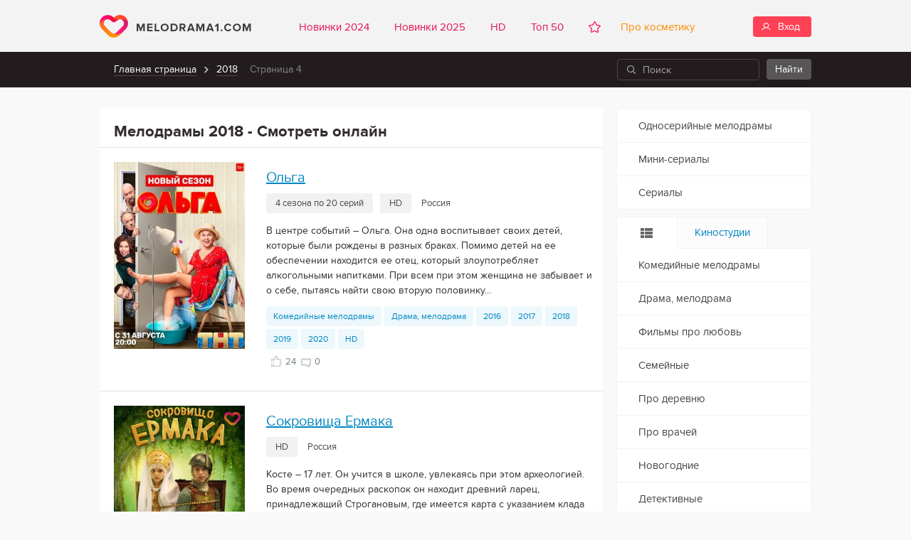

--- FILE ---
content_type: text/html; charset=windows-1251
request_url: https://melodrama1.com/film-2018/page/4/
body_size: 9698
content:
<!DOCTYPE html>
<html lang="ru">
<head>
<meta name="viewport" content="width=device-width, initial-scale=1.0">
<meta http-equiv="Content-Type" content="text/html; charset=windows-1251" />
<title>Русские мелодрамы 2018 года - смотреть онлайн новинки 2018 бесплатно в хорошем HD качестве &raquo; Страница 4</title>
<meta name="description" content="Новые русские мелодрамы 2018 года: односерийные фильмы и сериалы про любовь. Смотреть новинки онлайн." />
<meta name="keywords" content="русские мелодрамы 2018 года смотреть онлайн новинки бесплатно новые фильмы" />

<link rel="search" type="application/opensearchdescription+xml" href="https://melodrama1.com/engine/opensearch.php" title="Русские мелодрамы - Смотреть онлайн российские кино фильмы и сериалы в хорошем качестве HD видео бесплатно" />
<script type="text/javascript" src="/engine/classes/js/jquery.js"></script>
<script type="text/javascript" src="/engine/classes/js/jqueryui.js"></script>
<script type="text/javascript" src="/engine/classes/js/dle_js.js"></script>
<script type="text/javascript" src="//ajax.googleapis.com/ajax/libs/webfont/1/webfont.js"></script>
<script type="text/javascript" src="/engine/editor/scripts/webfont.js"></script>
<link media="screen" href="/engine/editor/css/default.css" type="text/css" rel="stylesheet" />
<link rel="shortcut icon" href="/favicon.ico">
<link rel="stylesheet" href="/templates/melodrama1_new/css/reset.css">
<link rel="stylesheet" href="/templates/melodrama1_new/css/style.css">
<link rel="stylesheet" href="/templates/melodrama1_new/css/engine.css">
<script src="/templates/melodrama1_new/js/formstyler.js"></script>
<script src="/templates/melodrama1_new/js/common.js"></script>
<meta name="yandex-verification" content="b0adf7e72ab846e1" />     
<!-- Yandex.RTB -->
<script>window.yaContextCb=window.yaContextCb||[]</script>
<script src="https://yandex.ru/ads/system/context.js" async></script>    
</head>   
<body>
<!-- Yandex.Metrika counter --><script type="text/javascript"> (function (d, w, c) { (w[c] = w[c] || []).push(function() { try { w.yaCounter30818296 = new Ya.Metrika({ id:30818296, clickmap:true, trackLinks:true, accurateTrackBounce:true, webvisor:true }); } catch(e) { } }); var n = d.getElementsByTagName("script")[0], s = d.createElement("script"), f = function () { n.parentNode.insertBefore(s, n); }; s.type = "text/javascript"; s.async = true; s.src = "https://mc.yandex.ru/metrika/watch.js"; if (w.opera == "[object Opera]") { d.addEventListener("DOMContentLoaded", f, false); } else { f(); } })(document, window, "yandex_metrika_callbacks");</script><noscript><div><img src="https://mc.yandex.ru/watch/30818296" style="position:absolute; left:-9999px;" alt="" /></div></noscript><!-- /Yandex.Metrika counter -->
<div id="document">
<header id="header">
<div class="packing">
<div class="header_logo">
<a href="/">Melodrama1</a>
</div>
<nav class="header_menu">
<ul>
<li><a href="/film-2024/">Новинки 2024</a></li>     
<li><a href="/film-2025/">Новинки 2025</a></li> 
<li><a href="/hd/">HD</a></li>
<li><a href="/top/">Топ 50</a></li>   
</ul>
<div class="best">

<span>Избранное</span><div>Ваши избранные фильмы (Войдите на сайт, или зарегистрируйтесь).</div>
</div>
     <!-- ссылка на тг канал -->
<ul> <li><a href="https://t.me/sobaku_syela"  target="_blank"  style="color:#FF8C00">&nbsp&nbspПро косметику</a></li>   </ul>
</nav>    
<!--noindex-->

<div class="header_entry">
<span class="button">Вход</span>
<div class="window">
<div class="soclogin">
<span>Авторизация через социальные сети</span>
<a href="http://oauth.vk.com/authorize?client_id=4953530&amp;redirect_uri=https%3A%2F%2Fmelodrama1.com%2Findex.php%3Fdo%3Dauth-social%26provider%3Dvk&amp;scope=offline%2Cwall%2Cemail&amp;state=699576304912245558284b48ad36fe32&amp;response_type=code" title="Вконтакте" class="vk">Вконтакте</a>

<a href="http://www.odnoklassniki.ru/oauth/authorize?client_id=1141252608&amp;redirect_uri=https%3A%2F%2Fmelodrama1.com%2Findex.php%3Fdo%3Dauth-social%26provider%3Dod&amp;state=699576304912245558284b48ad36fe32&amp;response_type=code" title="Одноклассники" class="ok">Одноклассники</a>
<a href="https://connect.mail.ru/oauth/authorize?client_id=734751&amp;redirect_uri=https%3A%2F%2Fmelodrama1.com%2Findex.php%3Fdo%3Dauth-social%26provider%3Dmailru&amp;state=699576304912245558284b48ad36fe32&amp;response_type=code" title="Mail" class="ml">Mail</a>
<a href="https://oauth.yandex.ru/authorize?client_id=7da37f5fb772426ea2baae1751ad83ff&amp;redirect_uri=https%3A%2F%2Fmelodrama1.com%2Findex.php%3Fdo%3Dauth-social%26provider%3Dyandex&amp;state=699576304912245558284b48ad36fe32&amp;response_type=code" title="Яндекс" class="ynd">Яндекс</a>
<a href="https://accounts.google.com/o/oauth2/auth?client_id=1068731569353-iu6eetco24e6u9u9rim53iphi4vnbpsc.apps.googleusercontent.com&amp;redirect_uri=https%3A%2F%2Fmelodrama1.com%2Findex.php%3Fdo%3Dauth-social%26provider%3Dgoogle&amp;scope=https%3A%2F%2Fwww.googleapis.com%2Fauth%2Fuserinfo.email+https%3A%2F%2Fwww.googleapis.com%2Fauth%2Fuserinfo.profile&amp;state=699576304912245558284b48ad36fe32&amp;response_type=code" title="Google" class="gp">Google</a>
</div>
<form method="post" action="" class="formlogin">
<div class="title">
<span>Вход</span>
</div>
<label>
<input type="text" name="login_name" value="" placeholder="Логин">
</label>
<label>
<input type="password" name="login_password" value="" placeholder="Пароль">
<a href="https://melodrama1.com/index.php?do=lostpassword">напомнить</a>
</label>
<input name="login" type="hidden" value="submit">
<div class="remember">
<label>
<input type="checkbox" name="login_not_save" value="1">
<span class="label">Запомнить меня</span>
</label>
</div>
<input type="submit" value="Войти">
<div class="links"><a href="https://melodrama1.com/index.php?do=register">Регистрация</a> нового аккаунта</div>
</form>
</div>
</div>
<!--/noindex-->
</div>
</header>
<div id="speedbar">
<div class="packing">
<ul class="speedbar_crumb">
<li><a href="https://melodrama1.com/" itemprop="url">Главная страница</a></li>  <li><a href="https://melodrama1.com/film-2018/" itemprop="url">2018</a></li>  Страница 4
</ul>

<form method="post" name="searchform" action="" class="speedbar_search">
<input type="text" name="story" id="story" value="" placeholder="Поиск">
<input type="hidden" name="do" value="search">
<input type="hidden" name="subaction" value="search">
<input type="submit" value="Найти" title="Отправить поисковый запрос">
</form>
</div>
</div>
<div id="packing">
       
<div id="content">
























  <article class="content_article">
    <h1>Мелодрамы 2018 - Смотреть онлайн</h1>
    
  </article>
























 <!-- Yandex.RTB R-A-514620-7 fullscreen-mobile
<script>
window.yaContextCb.push(()=>{
	Ya.Context.AdvManager.render({
		"blockId": "R-A-514620-7",
		"type": "fullscreen",
		"platform": "touch"
	})
})
</script>   
-->

<!-- Yandex.RTB R-A-11803044-4 fullscreen-PC - Sofi -->
<script>
window.yaContextCb.push(() => {
    Ya.Context.AdvManager.render({
        "blockId": "R-A-11803044-4",
        "type": "fullscreen",
        "platform": "desktop"
    })
})
</script>
    
<!-- Yandex.RTB R-A-11803044-3 fullscreen-mobile - Sofi -->
<script>
window.yaContextCb.push(() => {
    Ya.Context.AdvManager.render({
        "blockId": "R-A-11803044-3",
        "type": "fullscreen",
        "platform": "touch"
    })
})
</script>    
  
 <!-- Yandex.RTB R-A-514620-8 floor-add-mobile 
<script>
window.yaContextCb.push(()=>{
	Ya.Context.AdvManager.render({
		"blockId": "R-A-514620-8",
		"type": "floorAd",
		"platform": "touch"
	})
})
</script>
-->
    
<!-- Yandex.RTB R-A-11803044-1 Floor Ad - Mobile - Sofi-->
<script>
window.yaContextCb.push(() => {
    Ya.Context.AdvManager.render({
        "blockId": "R-A-11803044-1",
        "type": "floorAd",
        "platform": "touch"
    })
})
</script>    
    
 <!-- Yandex.RTB R-A-11803044-2 Floor Ad - PC - Sofi-->
<script>
window.yaContextCb.push(() => {
    Ya.Context.AdvManager.render({
        "blockId": "R-A-11803044-2",
        "type": "floorAd",
        "platform": "desktop"
    })
})
</script>   

<!--    Yandex.RTB R-A-514620-4 адаптивный новый 

<div id="yandex_rtb_R-A-514620-4"></div>
<script>window.yaContextCb.push(()=>{
  Ya.Context.AdvManager.render({
    renderTo: 'yandex_rtb_R-A-514620-4',
    blockId: 'R-A-514620-4'
  })
})</script>
  -->  
    
    <!-- Yandex.RTB R-A-11803044-6 адаптивный - Sofi-->
<div id="yandex_rtb_R-A-11803044-6"></div>
<script>
window.yaContextCb.push(() => {
    Ya.Context.AdvManager.render({
        "blockId": "R-A-11803044-6",
        "renderTo": "yandex_rtb_R-A-11803044-6"
    })
})
</script>
    
    


<div id='dle-content'><article class="content_announce">
<div class="image">
<a href="https://melodrama1.com/komediya/1718-olga.html"><img src="https://melodrama1.com/uploads/posts/2020-09/1599689600_poster-m1-10.jpg" alt="Ольга"></a>
</div>
<div class="block">
<h2><a href="https://melodrama1.com/komediya/1718-olga.html">Ольга</a></h2>
<ul class="meta">


<li>4 сезона по 20 серий</li>
<li>HD</li>
<li class="cnt">Россия</li>
</ul>
<p>В центре событий – Ольга. Она одна воспитывает своих детей, которые были рождены в разных браках. Помимо детей на ее обеспечении находится ее отец, который злоупотребляет алкогольными напитками. При всем при этом женщина не забывает и о себе, пытаясь найти свою вторую половинку...</p>
<ul class="tags">  
<li><a href="https://melodrama1.com/komediya/">Комедийные мелодрамы</a></li>  <li><a href="https://melodrama1.com/drama/">Драма, мелодрама</a></li>  <li><a href="https://melodrama1.com/film-2016/">2016</a></li>  <li><a href="https://melodrama1.com/film-2017/">2017</a></li>  <li><a href="https://melodrama1.com/film-2018/">2018</a></li>  <li><a href="https://melodrama1.com/film-2019/">2019</a></li>  <li><a href="https://melodrama1.com/film-2020/">2020</a></li>  <li><a href="https://melodrama1.com/hd/">HD</a></li>
</ul>
<div class="laikicom">
  <span class="shortylaiki"></span><span><span class="ratingtypeplus ignore-select" >24</span></span>
  <span class="shortycom"></span><span class="ratingtypeplus">0</span>
</div>
</div>
</article>
<article class="content_announce">
<div class="image">
<a href="https://melodrama1.com/odnoseriinye/1708-sokrovischa-ermaka.html"><img src="https://melodrama1.com/uploads/posts/2020-09/1599127944_poster-m1-2020-09-03t130533.971.jpg" alt="Сокровища Ермака"></a>
</div>
<div class="block">
<h2><a href="https://melodrama1.com/odnoseriinye/1708-sokrovischa-ermaka.html">Сокровища Ермака</a></h2>
<ul class="meta">



<li>HD</li>
<li class="cnt">Россия</li>
</ul>
<p>Косте – 17 лет. Он учится в школе, увлекаясь при этом археологией. Во время очередных раскопок он находит древний ларец, принадлежащий Строгановым, где имеется карта с указанием клада Ермака...</p>
<ul class="tags">  
<li><a href="https://melodrama1.com/odnoseriinye/">Односерийные мелодрамы</a></li>   <li><a href="https://melodrama1.com/komediya/">Комедийные мелодрамы</a></li>   <li><a href="https://melodrama1.com/semeinye/">Семейные</a></li>   <li><a href="https://melodrama1.com/detektivnye/">Детективные</a></li>   <li><a href="https://melodrama1.com/film-2018/">2018</a></li>   <li><a href="https://melodrama1.com/hd/">HD</a></li>
</ul>
<div class="laikicom">
  <span class="shortylaiki"></span><span><span class="ratingtypeplus ignore-select" >16</span></span>
  <span class="shortycom"></span><span class="ratingtypeplus">1</span>
</div>
</div>
</article>
<article class="content_announce">
<div class="image">
<a href="https://melodrama1.com/serialy/1703-nevskiy.html"><img src="https://melodrama1.com/uploads/posts/2020-08/1598828150_poster-m1-82.jpg" alt="Невский"></a>
</div>
<div class="block">
<h2><a href="https://melodrama1.com/serialy/1703-nevskiy.html">Невский</a></h2>
<ul class="meta">


<li>4 сезона, 112 серий</li>
<li>HD</li>

</ul>
<p>Павел Семенов работает в полиции в городе Санкт-Петербурге. Ежедневно он ловит преступников, раскрывает наркопритоны. После спасения дочки влиятельного бизнесмена, переводится с его помощью в в более престижный район – Невский..</p>
<ul class="tags">  
<li><a href="https://melodrama1.com/serialy/">Сериалы</a></li>    <li><a href="https://melodrama1.com/drama/">Драма, мелодрама</a></li>    <li><a href="https://melodrama1.com/detektivnye/">Детективные</a></li>    <li><a href="https://melodrama1.com/kriminal/">Криминал</a></li>    <li><a href="https://melodrama1.com/film-2016/">2016</a></li>    <li><a href="https://melodrama1.com/film-2017/">2017</a></li>    <li><a href="https://melodrama1.com/film-2018/">2018</a></li>    <li><a href="https://melodrama1.com/film-2019/">2019</a></li>    <li><a href="https://melodrama1.com/film-2020/">2020</a></li>    <li><a href="https://melodrama1.com/hd/">HD</a></li>
</ul>
<div class="laikicom">
  <span class="shortylaiki"></span><span><span class="ratingtypeplus ignore-select" >59</span></span>
  <span class="shortycom"></span><span class="ratingtypeplus">3</span>
</div>
</div>
</article>
<article class="content_announce">
<div class="image">
<a href="https://melodrama1.com/serialy/1642-otday-moyu-mechtu.html"><img src="https://melodrama1.com/uploads/posts/2020-07/1594751723_poster_m1-46.jpg" alt="Отдай мою мечту"></a>
</div>
<div class="block">
<h2><a href="https://melodrama1.com/serialy/1642-otday-moyu-mechtu.html">Отдай мою мечту</a></h2>
<ul class="meta">


<li>16 серий</li>
<li>HD</li>
<li class="cnt">Украина</li>
</ul>
<p>Вика Григоренко мечтает стать дизайнером одежды. Но после знакомства с Зборовскими она начинает работать с Модным домом, принадлежащим им...</p>
<ul class="tags">  
<li><a href="https://melodrama1.com/serialy/">Сериалы</a></li>     <li><a href="https://melodrama1.com/drama/">Драма, мелодрама</a></li>     <li><a href="https://melodrama1.com/film-2018/">2018</a></li>     <li><a href="https://melodrama1.com/hd/">HD</a></li>     <li><a href="https://melodrama1.com/domashnii/">Домашний</a></li>
</ul>
<div class="laikicom">
  <span class="shortylaiki"></span><span><span class="ratingtypeplus ignore-select" >58</span></span>
  <span class="shortycom"></span><span class="ratingtypeplus">8</span>
</div>
</div>
</article>
<article class="content_announce">
<div class="image">
<a href="https://melodrama1.com/mini-serialy/1638-pulya-durova.html"><img src="https://melodrama1.com/uploads/posts/2020-07/1594420429_poster_m1-35.jpg" alt="Пуля Дурова"></a>
</div>
<div class="block">
<h2><a href="https://melodrama1.com/mini-serialy/1638-pulya-durova.html">Пуля Дурова</a></h2>
<ul class="meta">


<li>2 серии</li>
<li>HD</li>
<li class="cnt">Россия</li>
</ul>
<p>Дуров работает в музее полиции после того, как получил травму головы на службе. Довольно много времени он проводит за архивными делами. Среди дел его внимание привлекает..</p>
<ul class="tags">  
<li><a href="https://melodrama1.com/mini-serialy/">Мини-сериалы</a></li>      <li><a href="https://melodrama1.com/drama/">Драма, мелодрама</a></li>      <li><a href="https://melodrama1.com/film-2018/">2018</a></li>      <li><a href="https://melodrama1.com/hd/">HD</a></li>
</ul>
<div class="laikicom">
  <span class="shortylaiki"></span><span><span class="ratingtypeplus ignore-select" >8</span></span>
  <span class="shortycom"></span><span class="ratingtypeplus">0</span>
</div>
</div>
</article>
<article class="content_announce">
<div class="image">
<a href="https://melodrama1.com/serialy/1636-nenaste.html"><img src="https://melodrama1.com/uploads/posts/2020-07/1593931597_poster_m1-34.jpg" alt="Ненастье"></a>
</div>
<div class="block">
<h2><a href="https://melodrama1.com/serialy/1636-nenaste.html">Ненастье</a></h2>
<ul class="meta">


<li>11 серий</li>
<li>HD</li>
<li class="cnt">Россия</li>
</ul>
<p>Герман Неволин участвовал в афганской войне. После возвращения с войны он вернулся в обычной жизни. Однако все то, что происходило, он воспринимал иначе...</p>
<ul class="tags">  
<li><a href="https://melodrama1.com/serialy/">Сериалы</a></li>       <li><a href="https://melodrama1.com/drama/">Драма, мелодрама</a></li>       <li><a href="https://melodrama1.com/rossiya-1/">Россия 1</a></li>       <li><a href="https://melodrama1.com/film-2018/">2018</a></li>       <li><a href="https://melodrama1.com/hd/">HD</a></li>
</ul>
<div class="laikicom">
  <span class="shortylaiki"></span><span><span class="ratingtypeplus ignore-select" >23</span></span>
  <span class="shortycom"></span><span class="ratingtypeplus">1</span>
</div>
</div>
</article>
<article class="content_announce">
<div class="image">
<a href="https://melodrama1.com/mini-serialy/1632-krepkaya-bronya.html"><img src="https://melodrama1.com/uploads/posts/2020-06/1593534452_poster_m1-27.jpg" alt="Крепкая броня"></a>
</div>
<div class="block">
<h2><a href="https://melodrama1.com/mini-serialy/1632-krepkaya-bronya.html">Крепкая броня</a></h2>
<ul class="meta">


<li>6 серии</li>
<li>HD</li>
<li class="cnt">Россия</li>
</ul>
<p>Действия фильма разворачиваются в военное время. После окончания танкового училища в Саратове Василий Русаков влюбляется в Марию Мальцеву. Однако из-за войны их дороги расходятся. Однако Василий надеется, что они еще будут вместе...</p>
<ul class="tags">  
<li><a href="https://melodrama1.com/mini-serialy/">Мини-сериалы</a></li>        <li><a href="https://melodrama1.com/drama/">Драма, мелодрама</a></li>        <li><a href="https://melodrama1.com/kriminal/">Криминал</a></li>        <li><a href="https://melodrama1.com/voennye/">Военные</a></li>        <li><a href="https://melodrama1.com/film-2018/">2018</a></li>        <li><a href="https://melodrama1.com/hd/">HD</a></li>        <li><a href="https://melodrama1.com/pervyi-kanal/">Первый канал</a></li>
</ul>
<div class="laikicom">
  <span class="shortylaiki"></span><span><span class="ratingtypeplus ignore-select" >33</span></span>
  <span class="shortycom"></span><span class="ratingtypeplus">5</span>
</div>
</div>
</article>
<article class="content_announce">
<div class="image">
<a href="https://melodrama1.com/mini-serialy/1631-sedmoy-gost.html"><img src="https://melodrama1.com/uploads/posts/2020-06/1593533753_poster_m1-24.jpg" alt="Седьмой гость"></a>
</div>
<div class="block">
<h2><a href="https://melodrama1.com/mini-serialy/1631-sedmoy-gost.html">Седьмой гость</a></h2>
<ul class="meta">


<li>2 серии</li>
<li>HD</li>
<li class="cnt">Россия</li>
</ul>
<p>Валентина и Андрей очень любили друг друга. Однако построить семью им не дали родители девушки. Спустя несколько лет молодые люди вновь встретились. Былые их чувства вспыхнули с новой силой, несмотря на то, что каждый состоял в законном браке...</p>
<ul class="tags">  
<li><a href="https://melodrama1.com/mini-serialy/">Мини-сериалы</a></li>         <li><a href="https://melodrama1.com/drama/">Драма, мелодрама</a></li>         <li><a href="https://melodrama1.com/detektivnye/">Детективные</a></li>         <li><a href="https://melodrama1.com/film-2018/">2018</a></li>         <li><a href="https://melodrama1.com/hd/">HD</a></li>         <li><a href="https://melodrama1.com/tvc/">ТВЦ</a></li>
</ul>
<div class="laikicom">
  <span class="shortylaiki"></span><span><span class="ratingtypeplus ignore-select" >36</span></span>
  <span class="shortycom"></span><span class="ratingtypeplus">1</span>
</div>
</div>
</article>
<article class="content_announce">
<div class="image">
<a href="https://melodrama1.com/serialy/1607-agenty-spravedlivosti.html"><img src="https://melodrama1.com/uploads/posts/2020-05/1589488980_poster-m1-3.jpg" alt="Агенты справедливости"></a>
</div>
<div class="block">
<h2><a href="https://melodrama1.com/serialy/1607-agenty-spravedlivosti.html">Агенты справедливости</a></h2>
<ul class="meta">


<li>200</li>
<li>HD</li>
<li class="cnt">Украина</li>
</ul>
<p>Евгений Михайлюк является известным журналистом. Он открывает вместе с частным детективом Натальей Дзюбенко детективное агентство, специализирующееся на расследовании самых запутанных дел...</p>
<ul class="tags">  
<li><a href="https://melodrama1.com/serialy/">Сериалы</a></li>          <li><a href="https://melodrama1.com/drama/">Драма, мелодрама</a></li>          <li><a href="https://melodrama1.com/detektivnye/">Детективные</a></li>          <li><a href="https://melodrama1.com/film-2016/">2016</a></li>          <li><a href="https://melodrama1.com/film-2017/">2017</a></li>          <li><a href="https://melodrama1.com/film-2018/">2018</a></li>          <li><a href="https://melodrama1.com/film-2019/">2019</a></li>          <li><a href="https://melodrama1.com/hd/">HD</a></li>          <li><a href="https://melodrama1.com/domashnii/">Домашний</a></li>
</ul>
<div class="laikicom">
  <span class="shortylaiki"></span><span><span class="ratingtypeplus ignore-select" >21</span></span>
  <span class="shortycom"></span><span class="ratingtypeplus">0</span>
</div>
</div>
</article>
<article class="content_announce">
<div class="image">
<a href="https://melodrama1.com/mini-serialy/1604-vyshe-tolko-lyubov.html"><img src="https://melodrama1.com/uploads/posts/2020-05/1588953154_poster_m1-3.jpg" alt="Выше только любовь"></a>
</div>
<div class="block">
<h2><a href="https://melodrama1.com/mini-serialy/1604-vyshe-tolko-lyubov.html">Выше только любовь</a></h2>
<ul class="meta">


<li>4 серии</li>
<li>HD</li>
<li class="cnt">Украина</li>
</ul>
<p>Родители Марты были циркачами. Однако желание своей дочери Марты также работать в цирке, не разделяли. По этой причине Марта строила карьеру гимнастки. Вскоре ей выпала возможность все-таки оказаться в цирке...</p>
<ul class="tags">  
<li><a href="https://melodrama1.com/mini-serialy/">Мини-сериалы</a></li>           <li><a href="https://melodrama1.com/drama/">Драма, мелодрама</a></li>           <li><a href="https://melodrama1.com/film-2018/">2018</a></li>           <li><a href="https://melodrama1.com/hd/">HD</a></li>
</ul>
<div class="laikicom">
  <span class="shortylaiki"></span><span><span class="ratingtypeplus ignore-select" >22</span></span>
  <span class="shortycom"></span><span class="ratingtypeplus">2</span>
</div>
</div>
</article>
<!--noindex-->
<div class="content_navigation">
<div class="prev">
<a href="https://melodrama1.com/film-2018/page/3/">&laquo; Назад</a>
</div>
<div class="pages">
<a href="https://melodrama1.com/film-2018/">1</a> <a href="https://melodrama1.com/film-2018/page/2/">2</a> <a href="https://melodrama1.com/film-2018/page/3/">3</a> <span>4</span> <a href="https://melodrama1.com/film-2018/page/5/">5</a> <a href="https://melodrama1.com/film-2018/page/6/">6</a> <a href="https://melodrama1.com/film-2018/page/7/">7</a> <a href="https://melodrama1.com/film-2018/page/8/">8</a> <a href="https://melodrama1.com/film-2018/page/9/">9</a> <a href="https://melodrama1.com/film-2018/page/10/">10</a> <span class="nav_ext">...</span> <a href="https://melodrama1.com/film-2018/page/24/">24</a>
</div>
<div class="next">
<a href="https://melodrama1.com/film-2018/page/5/">Вперед &raquo;</a>
</div>
</div>
<!--/noindex--></div>



    




<!-- Yandex.RTB R-A-514620-6 внизу под контентом -->
<div id="yandex_rtb_R-A-514620-6"></div>
<script>window.yaContextCb.push(()=>{
  Ya.Context.AdvManager.render({
    renderTo: 'yandex_rtb_R-A-514620-6',
    blockId: 'R-A-514620-6'
  })
})</script>
   
    <!-- Yandex.RTB R-A-11803044- Лента под контентом - Sofi -->
<div id="yandex_rtb_R-A-11803044-5"></div>
<script>
window.yaContextCb.push(() => {
    Ya.Context.AdvManager.render({
        "blockId": "R-A-11803044-5",
        "renderTo": "yandex_rtb_R-A-11803044-5",
        "type": "feed"
    })
})
</script>    

</div>
<aside id="sidebar">  
<ul class="sidebar_menu">
<li><a href="/odnoseriinye/">Односерийные мелодрамы</a></li>
<li><a href="/mini-serialy/">Мини-сериалы</a></li>
<li><a href="/serialy/">Сериалы</a></li>
</ul> 

 <!-- Yandex.RTB R-A-11803044-8-240up-Sofi -->
<div id="yandex_rtb_R-A-11803044-8"></div>
<script>
window.yaContextCb.push(() => {
    Ya.Context.AdvManager.render({
        "blockId": "R-A-11803044-8",
        "renderTo": "yandex_rtb_R-A-11803044-8"
    })
})
</script>   
    
<!-- Yandex.RTB R-A-514620-1  
<div id="yandex_rtb_R-A-514620-1"></div>
<script>window.yaContextCb.push(()=>{
  Ya.Context.AdvManager.render({
    renderTo: 'yandex_rtb_R-A-514620-1',
    blockId: 'R-A-514620-1'
  })
})</script>  -->
    
<div class="sidebar_title tabs" data-tab="1">
<div class="tree current gragr"></div>
<div class="gragr">Киностудии</div>
</div>
<ul class="sidebar_menu tab current" data-tab="1">
<li><a href="/komediya/">Комедийные мелодрамы</a></li>
<li><a href="/drama/">Драма, мелодрама</a></li>
<li><a href="filmy-o-lubvi">Фильмы про любовь</a></li>
<li><a href="/semeinye/">Семейные</a></li>
<li><a href="/pro-derevnyu/">Про деревню</a></li>
<li><a href="/pro-vrachei/">Про врачей</a></li>
<li><a href="/novogodnie/">Новогодние</a></li>
<li><a href="/detektivnye/">Детективные</a></li>
<li><a href="/istoricheskie/">Исторические</a></li>
<li><a href="/rossiya-1/">Фильмы канала Россия 1</a></li>
</ul>
<ul class="sidebar_menu tab" data-tab="1">
<li><a href="/tags/%CA%E8%ED%EE%EA%EE%EC%EF%E0%ED%E8%FF+%D0%F3%F1%F1%EA%EE%E5/">Кинокомпания Русское</a></li>
<li><a href="/tags/%D2%E5%F1%E5%E9+%CF%F0%EE%E4%E0%EA%F8%ED/">Тесей Продакшн</a></li>
<li><a href="/tags/%CF%E0%EB%E0%EC%E5%E4%E0+%CF%F0%EE%E4%E0%EA%F8%ED/">Паламеда Продакшн</a></li>
<li><a href="/tags/%CC%E5%E4%E8%E0%CF%F0%EE%F4%D1%EE%FE%E7/">МедиаПрофСоюз</a></li>
<li><a href="/tags/%CA%E8%ED%EE%EA%EE%EC%EF%E0%ED%E8%FF+%D3%CF%D1/">Кинокомпания УПС</a></li>
<li><a href="/tags/%CF%F0%EE100+%D4%E8%EB%FC%EC/">Про100 Фильм</a></li>
<li><a href="/tags/%D1%F2%E0%F0+%CC%E5%E4%E8%E0/">Стар Медиа</a></li>
<li><a href="/tags/%CA%E8%ED%EE%EA%EE%EC%EF%E0%ED%E8%FF+%CC%E5%E3%E0%D4%E8%EB%FC%EC/">Кинокомпания МегаФильм</a></li>
<li><a href="/tags/%C2%E0%E9%F2+%CC%E5%E4%E8%E0/">Вайт Медиа</a></li>
</ul>

<ul class="sidebar_menu tab current">
<li><a href="/tvc/">ТВЦ</a></li>
<li><a href="/pervyi-kanal/">Первый канал</a></li>
<li><a href="/domashnii/">Домашний</a></li>
<li><a href="/ctc/">СТС</a></li> 
</ul> 
    
    
<!-- Yandex.RTB R-A-11803044 - справа посредине - Sofi -->
<div id="yandex_rtb_R-A-11803044-7"></div>
<script>
window.yaContextCb.push(() => {
    Ya.Context.AdvManager.render({
        "blockId": "R-A-11803044-7",
        "renderTo": "yandex_rtb_R-A-11803044-7"
    })
})
</script>    
       
<!-- block Advertise  

  -->
    
<div class="sidebar_title">
<div class="current gragr">Год производства</div>
</div>
<ul class="sidebar_tags">
<li><a href="/film-2014/">2014</a></li>  
<li><a href="/film-2015/">2015</a></li> 
<li><a href="/film-2016/">2016</a></li>
<li><a href="/film-2017/">2017</a></li>
<li><a href="/film-2018/">2018</a></li>
<li><a href="/film-2019/">2019</a></li>
<li><a href="/film-2020/">2020</a></li> 
<li><a href="/film-2021/">2021</a></li>
<li><a href="/film-2022/">2022</a></li>
<li><a href="/film-2023/">2023</a></li>
<li><a href="/film-2024/">2024</a></li>
<li><a href="/film-2025/">2025</a></li>
<li><a href="/film-2026/">2026</a></li>    
</ul> 
    
<div class="sidebar_title tabs" data-tab="2">
<div class="current gragr">Популярное</div>
<div class="ravgr">Новые фильмы</div>
</div>
<ul class="sidebar_doks tab current" data-tab="2">
<li>
<a href="https://melodrama1.com/odnoseriinye/586-novogodnyaya-zhena.html">
<img src="/img/novogodnyaya-zhena.jpg" alt="Новогодняя жена">
<span>
<span>
<small>Новогодняя жена</small>
<sup>Россия, 2012</sup>
</span>
</span>
</a>
</li>
<li>
<a href="https://melodrama1.com/mini-serialy/1600-blizko-k-serdcu.html">
<img src="https://melodrama1.com/uploads/posts/2020-04/1588246485_poster-m1-70.jpg" alt="Близко к сердцу">
<span>
<span>
<small>Близко к сердцу</small>
<sup>Россия</sup>
</span>
</span>
</a>
</li>
<li>
<a href="https://melodrama1.com/mini-serialy/2557-subbotnyaya-zhena.html">
<img src="https://melodrama1.com/uploads/posts/2023-09/1695635619_poster-m1.png" alt="Субботняя жена">
<span>
<span>
<small>Субботняя жена</small>
<sup>Россия, 2023</sup>
</span>
</span>
</a>
</li>
<li>
<a href="https://melodrama1.com/mini-serialy/2525-povorot-k-schastyu.html">
<img src="https://melodrama1.com/uploads/posts/2023-07/1690796188_poster-m1.png" alt="Поворот к счастью">
<span>
<span>
<small>Поворот к счастью</small>
<sup>Россия, 2023</sup>
</span>
</span>
</a>
</li>
<li>
<a href="https://melodrama1.com/mini-serialy/2386-byvshie-lyubimye.html">
<img src="https://melodrama1.com/uploads/posts/2022-12/1672360952_poster_m1-2022-12-30t031418.722.jpg" alt="Бывшие любимые">
<span>
<span>
<small>Бывшие любимые</small>
<sup>Россия, 2023</sup>
</span>
</span>
</a>
</li>

</ul>
<ul class="sidebar_doks tab" data-tab="2">
<li>
<a href="https://melodrama1.com/film-2026/2917-prazdnik-zhizn.html">
<img src="https://melodrama1.com/uploads/posts/2026-01/1768205602_poster-m1.png" alt="Праздник жизнь">
<span>
<span>
<small>Праздник жизнь</small>
<sup>Россия, 2026</sup>
</span>
</span>
</a>
</li>
<li>
<a href="https://melodrama1.com/mini-serialy/2529-trebuetsya-mama.html">
<img src="https://melodrama1.com/uploads/posts/2023-08/1691400746_poster-m1.png" alt="Требуется мама">
<span>
<span>
<small>Требуется мама</small>
<sup>Россия, 2023</sup>
</span>
</span>
</a>
</li>
<li>
<a href="https://melodrama1.com/mini-serialy/2541-shamanka.html">
<img src="https://melodrama1.com/uploads/posts/2023-08/1693472211_poster-m1.png" alt="Шаманка">
<span>
<span>
<small>Шаманка</small>
<sup>Россия, 2023</sup>
</span>
</span>
</a>
</li>
<li>
<a href="https://melodrama1.com/mini-serialy/2559-obeschayu-ne-lyubit.html">
<img src="https://melodrama1.com/uploads/posts/2023-10/1696239267_poster-m1.png" alt="Обещаю не любить">
<span>
<span>
<small>Обещаю не любить</small>
<sup>Россия, 2023</sup>
</span>
</span>
</a>
</li>
<li>
<a href="https://melodrama1.com/mini-serialy/2817-na-krylyah-schastya.html">
<img src="https://melodrama1.com/uploads/posts/2025-05/1748160484_poster-m1.png" alt="На крыльях счастья">
<span>
<span>
<small>На крыльях счастья</small>
<sup>Россия, 2025</sup>
</span>
</span>
</a>
</li>

</ul>

    
<!--noindex-->
<script type="text/javascript" src="//vk.com/js/api/openapi.js?142"></script>
<!-- VK Widget -->
<div id="vk_groups"></div>
<script type="text/javascript">
VK.Widgets.Group("vk_groups", {mode: 3, no_cover: 1, width: "274", color2: '2B587A', color3: '5B7FA6'}, 96407567);
</script>
  
<div class="luckybox">
<div class="kltie"> 
 
    
<!-- Yandex.RTB R-A-514620-2 
<div id="yandex_rtb_R-A-514620-2"></div>
<script>window.yaContextCb.push(()=>{
  Ya.Context.AdvManager.render({
    renderTo: 'yandex_rtb_R-A-514620-2',
    blockId: 'R-A-514620-2'
  })
})</script>    -->
    
    
    
</div>
</div>
<!--/noindex--> 
</aside>
</div>
</div>
<footer id="footer">
<div class="packing">
<div class="footer_copy">&copy; Melodrama1.com, 2015-2022. Русские мелодрамы смотреть онлайн. 
Только легальное кино! Партнет IVI.ru   <br> 
    Рекламные партнеры: Яндекс РСЯ

    
<!--LiveInternet counter--><script type="text/javascript"><!--
document.write("<a href='//www.liveinternet.ru/click' "+
"target=_blank><img src='//counter.yadro.ru/hit?t45.4;r"+
escape(document.referrer)+((typeof(screen)=="undefined")?"":
";s"+screen.width+"*"+screen.height+"*"+(screen.colorDepth?
screen.colorDepth:screen.pixelDepth))+";u"+escape(document.URL)+
";"+Math.random()+
"' alt='' title='LiveInternet' "+
"border='0' width='10' height='10'><\/a>")
//--></script><!--/LiveInternet-->
    
</div>
<!--noindex-->
<div class="footer_link"><a href="/index.php?do=feedback">Обратная связь</a></div>
<!--/noindex-->
</div>
</footer>
<!--noindex--><div id="meltotop">&uarr; Наверх</div><!--/noindex-->   
<script type="text/javascript">
<!--
var dle_root       = '/';
var dle_admin      = '';
var dle_login_hash = '';
var dle_group      = 5;
var dle_skin       = 'melodrama1_new';
var dle_wysiwyg    = '0';
var quick_wysiwyg  = '0';
var dle_act_lang   = ["Да", "Нет", "Ввод", "Отмена", "Сохранить", "Удалить", "Загрузка. Пожалуйста, подождите..."];
var menu_short     = 'Быстрое редактирование';
var menu_full      = 'Полное редактирование';
var menu_profile   = 'Просмотр профиля';
var menu_send      = 'Отправить сообщение';
var menu_uedit     = 'Админцентр';
var dle_info       = 'Информация';
var dle_confirm    = 'Подтверждение';
var dle_prompt     = 'Ввод информации';
var dle_req_field  = 'Заполните все необходимые поля';
var dle_del_agree  = 'Вы действительно хотите удалить? Данное действие невозможно будет отменить';
var dle_spam_agree = 'Вы действительно хотите отметить пользователя как спамера? Это приведёт к удалению всех его комментариев';
var dle_complaint  = 'Укажите текст Вашей жалобы для администрации:';
var dle_big_text   = 'Выделен слишком большой участок текста.';
var dle_orfo_title = 'Укажите комментарий для администрации к найденной ошибке на странице';
var dle_p_send     = 'Отправить';
var dle_p_send_ok  = 'Уведомление успешно отправлено';
var dle_save_ok    = 'Изменения успешно сохранены. Обновить страницу?';
var dle_reply_title= 'Ответ на комментарий';
var dle_tree_comm  = '0';
var dle_del_news   = 'Удалить статью';
var allow_dle_delete_news   = false;
var dle_search_delay   = false;
var dle_search_value   = '';
jQuery(function($){
FastSearch();
});
//-->
</script>
</body>
</html>

--- FILE ---
content_type: text/css
request_url: https://melodrama1.com/templates/melodrama1_new/css/reset.css
body_size: 498
content:
@charset "UTF-8";

/* RESET
~~~~~~~~~~~~~~~~~~~~~~~~~~~~~~ */
* 
{
 margin: 0;
 padding: 0;
 outline: 0;
 border: 0;
 background: transparent;
 vertical-align: baseline;
 font-family: inherit;
 font-size: inherit;
}
article, aside, details, figcaption, figure, footer, header, hgroup, menu, nav, section
{
 display: block;
}
ul, ol
{
 list-style: none;
}
table
{
 border-collapse: collapse;
 border-spacing: 0;
}
th, td
{
 vertical-align: middle;
 text-align: center;
}
blockquote, q
{
 quotes: none;
}
blockquote:before, blockquote:after, q:before, q:after
{
 content: "";
 content: none;
}
textarea
{
 resize: none;
}
input[type="submit"], input[type="button"]
{
 cursor: pointer;
}
/* ~~~~~~~~~~~~~~~~~~~~~~~~~~~ */
::-webkit-input-placeholder
{
 color: inherit;
 opacity: 1;
}
::-moz-placeholder
{
 color: inherit;
 opacity: 1;
}
:-moz-placeholder
{
 color: inherit;
 opacity: 1;
}
:-ms-input-placeholder
{
 color: inherit;
 opacity: 1;
}
:focus::-webkit-input-placeholder
{
 color: transparent !important;
}
:focus::-moz-placeholder
{
 color: transparent !important;
}
:focus:-moz-placeholder
{
 color: transparent !important;
}
:focus:-ms-input-placeholder
{
 color: transparent !important;
}